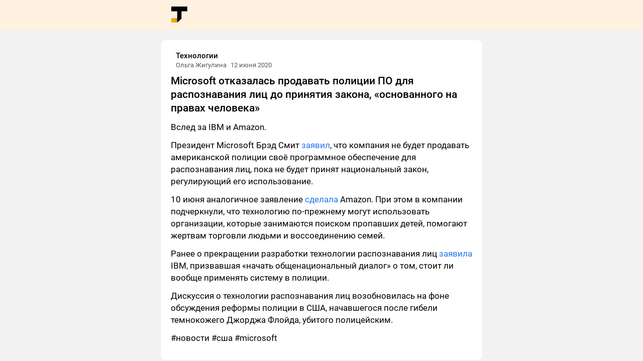

--- FILE ---
content_type: text/html; charset=utf-8
request_url: https://tjournal.ru/tech/177678-microsoft-otkazalas-prodavat-policii-po-dlya-raspoznavaniya-lic-do-prinyatiya-zakona-osnovannogo-na-pravah-cheloveka
body_size: 3562
content:
<!doctype html>
<html data-n-head-ssr lang="ru" data-n-head="%7B%22lang%22:%7B%22ssr%22:%22ru%22%7D%7D">
  <head>
    <title>TJ</title><meta data-n-head="ssr" charset="utf-8"><meta data-n-head="ssr" name="viewport" content="width=device-width,initial-scale=1"><meta data-n-head="ssr" data-hid="description" name="description" content=""><meta data-n-head="ssr" name="format-detection" content="telephone=no"><link data-n-head="ssr" rel="icon" type="image/x-icon" href="/favicon.ico"><link data-n-head="ssr" href="https://mc.yandex.ru/metrika/tag.js" rel="preload" as="script"><link rel="preload" href="/_nuxt/ac7aa92.js" as="script"><link rel="preload" href="/_nuxt/6835205.js" as="script"><link rel="preload" href="/_nuxt/4135228.js" as="script"><link rel="preload" href="/_nuxt/0262299.js" as="script"><link rel="preload" href="/_nuxt/e2e9ee8.js" as="script"><link rel="preload" href="/_nuxt/7a807ef.js" as="script"><style data-vue-ssr-id="0364cb03:0 0a1cfc6e:0 e44088b2:0 91c8260e:0 06e030da:0 1d78554a:0 30c5a0a2:0 efc020d8:0 09ab7f95:0 fd7129b6:0">@font-face{font-family:Roboto;font-style:normal;font-weight:400;font-display:swap;src:url(/_nuxt/fonts/Roboto-Regular.fc2b506.ttf) format("truetype")}@font-face{font-family:Roboto;font-style:normal;font-weight:500;font-display:swap;src:url(/_nuxt/fonts/Roboto-Medium.7c8d04c.ttf) format("truetype")}@font-face{font-family:Roboto;font-style:normal;font-weight:700;font-display:swap;src:url(/_nuxt/fonts/Roboto-Bold.f80816a.ttf) format("truetype")}@font-face{font-family:Roboto;font-style:normal;font-weight:900;font-display:swap;src:url(/_nuxt/fonts/Roboto-Black.cf56c1b.ttf) format("truetype")}*,:after,:before{box-sizing:border-box}blockquote,body,dd,dl,figure,h1,h2,h3,h4,p{margin:0}ol[role=list],ul[role=list]{list-style:none}html[focus-within]{scroll-behavior:smooth}html:focus-within{scroll-behavior:smooth}body{min-height:100vh;text-rendering:optimizeSpeed;line-height:1.5}a:not([class]){-webkit-text-decoration-skip:ink;text-decoration-skip-ink:auto}img,picture{max-width:100%;display:block}button,input,select,textarea{font:inherit}@media(prefers-reduced-motion:reduce){html[focus-within]{scroll-behavior:auto}html:focus-within{scroll-behavior:auto}*,:after,:before{-webkit-animation-duration:NaNs!important;animation-duration:NaNs!important;-webkit-animation-iteration-count:1!important;animation-iteration-count:1!important;transition-duration:NaNs!important;scroll-behavior:auto!important}}:root{--color-brand:#fa3;--color-bg-backdrop:#f2f2f2;--color-bg-primary:#fff;--color-text-primary:#000;--color-text-link:#27e;--color-text-secondary:#595959;--color-border:var(--color-bg-backdrop);--popover-shadow:0px 4px 20px rgba(0,0,0,0.08),0px 0px 1px rgba(0,0,0,0.16);--layout-app-content-width:640px;--layout-island-radius:10px;--layout-island-padding:20px}@media (max-width:560px){:root{--layout-island-padding:16px}}body{background:var(--color-bg-backdrop);color:var(--color-text-primary);font-family:Roboto,-apple-system,BlinkMacSystemFont,Roboto,Oxygen,Ubuntu,Cantarell,"Open Sans","Helvetica Neue",sans-serif}@media (max-width:560px){body{background-color:var(--color-bg-primary)}}body a{color:var(--color-text-link);text-decoration:none}.nuxt-progress{position:fixed;top:0;left:0;right:0;height:2px;width:0;opacity:1;transition:width .1s,opacity .4s;background-color:#000;z-index:999999}.nuxt-progress.nuxt-progress-notransition{transition:none}.nuxt-progress-failed{background-color:red}.app{width:100%}.app__header{height:60px;background-color:#fff2e0}.app__header-logo{margin-right:auto}.app__header .app-content{display:flex;align-items:center;height:100%;padding:0 var(--layout-island-padding)}.app__body{margin-top:20px}.app-content{max-width:var(--layout-app-content-width);margin:0 auto;flex-shrink:0}.post{font-size:17px;line-height:24px;background:var(--color-bg-primary);padding:var(--layout-island-padding);max-width:var(--layout-app-content-width);border-radius:var(--layout-island-radius);word-wrap:anywhere;margin-bottom:var(--layout-island-padding)}@media (max-width:560px){.post{border-radius:0}}.post__title{font-size:21px;line-height:1.3em;font-weight:500}.post__block{margin:12px 0}.content-header{display:flex;align-items:center;padding-bottom:10px;max-width:100%;overflow-x:hidden}.content-header .andropov-image{margin-right:10px}.content-header__body{overflow:hidden}.content-header__title{display:flex;font-weight:500;color:var(--color-text-primary);display:block;white-space:nowrap;overflow:hidden;text-overflow:ellipsis;line-height:22px}.content-header__subtitle,.content-header__title{align-items:center;font-size:15px}.content-header__subtitle{color:var(--color-text-secondary);display:flex;height:16px;font-size:13px;line-height:16px}.content-header__author-name{display:block;white-space:nowrap;overflow:hidden;text-overflow:ellipsis}.content-header__verification{margin-left:4px}.content-header time{flex-shrink:0}.content-header time:not(:first-child){margin-left:8px}.andropov-image{overflow:hidden}.andropov-image--bordered{position:relative}.andropov-image--bordered:before{content:"";pointer-events:none;position:absolute;border-radius:inherit;box-shadow:inset 0 0 0 1px rgba(0,0,0,.1);top:0;right:0;bottom:0;left:0}.andropov-image--rounded{border-radius:50%;border-radius:var(--border-radius,50%)}.andropov-image--zoom{cursor:zoom-in}.andropov-image img{display:block;width:100%;height:auto;border-radius:inherit}.block-text{margin:12px 0}.block-text p{margin:12px 0}</style><link rel="preload" href="/_nuxt/static/1663234902/post/177678/state.js" as="script"><link rel="preload" href="/_nuxt/static/1663234902/post/177678/payload.js" as="script"><link rel="preload" href="/_nuxt/static/1663234902/manifest.js" as="script">
  </head>
  <body>
    <div data-server-rendered="true" id="__nuxt"><!----><div id="__layout"><div class="app"><div class="app__header"><div class="app-content"><a href="/" class="app__header-logo"><img src="/_nuxt/img/logo.a899c3f.svg" alt="TJournal logo"></a></div></div> <div class="app__body"><div class="app-content"><div class="post"><div class="content-header"><div class="andropov-image andropov-image--rounded andropov-image--bordered"><!----></div> <div class="content-header__body"><div class="content-header__title">
      Технологии
    </div> <div class="content-header__subtitle"><span class="content-header__author-name">
        Ольга Жигулина
      </span> <time data-v-447ca25c>
  12 июня 2020
</time></div></div></div> <h1 class="post__title">
      Microsoft отказалась продавать полиции ПО для распознавания лиц до принятия закона, «основанного на правах человека»
    </h1> <div class="post__block"><div class="block-text"><p>Вслед за IBM и Amazon.</p></div></div><div class="post__block"><div class="block-text"><p>Президент Microsoft Брэд Смит <a href="https://www.cnbc.com/2020/06/11/microsoft-says-will-not-sell-facial-recognition-software-to-police.html" rel="nofollow noreferrer noopener" target="_blank">заявил</a>, что компания не будет продавать американской полиции своё программное обеспечение для распознавания лиц, пока не будет принят национальный закон, регулирующий его использование. </p></div></div><div class="post__block"><div class="block-text"><p>10 июня аналогичное заявление <a href="https://tjournal.ru/tech/177343-amazon-na-god-zapretila-policeyskim-v-ssha-ispolzovat-ee-tehnologiyu-raspoznavaniya-lic" rel="nofollow noreferrer noopener" target="_blank">сделала</a> Amazon. При этом в компании подчеркнули, что технологию по-прежнему могут использовать организации, которые занимаются поиском пропавших детей, помогают жертвам торговли людьми и воссоединению семей.</p></div></div><div class="post__block"><div class="block-text"><p>Ранее о прекращении разработки технологии распознавания лиц <a href="https://tjournal.ru/news/176717-ibm-prekratit-razrabotku-tehnologii-raspoznavaniya-lic-reshenie-prinyali-na-fone-obsuzhdeniya-zakona-o-reforme-policii-ssha" rel="nofollow noreferrer noopener" target="_blank">заявила</a> IBM, призвавшая «начать общенациональный диалог» о том, стоит ли вообще применять систему в полиции.</p></div></div><div class="post__block"><div class="block-text"><p>Дискуссия о технологии распознавания лиц возобновилась на фоне обсуждения реформы полиции в США, начавшегося после гибели темнокожего Джорджа Флойда, убитого полицейским. </p></div></div><div class="post__block"><div class="block-text"><p>#новости #сша #microsoft </p></div></div></div></div></div></div></div></div><script defer src="/_nuxt/static/1663234902/post/177678/state.js"></script><script src="/_nuxt/ac7aa92.js" defer></script><script src="/_nuxt/e2e9ee8.js" defer></script><script src="/_nuxt/7a807ef.js" defer></script><script src="/_nuxt/6835205.js" defer></script><script src="/_nuxt/4135228.js" defer></script><script src="/_nuxt/0262299.js" defer></script>
  <script defer src="https://static.cloudflareinsights.com/beacon.min.js/vcd15cbe7772f49c399c6a5babf22c1241717689176015" integrity="sha512-ZpsOmlRQV6y907TI0dKBHq9Md29nnaEIPlkf84rnaERnq6zvWvPUqr2ft8M1aS28oN72PdrCzSjY4U6VaAw1EQ==" data-cf-beacon='{"version":"2024.11.0","token":"85115dd5f172487097b6626066d1f32d","r":1,"server_timing":{"name":{"cfCacheStatus":true,"cfEdge":true,"cfExtPri":true,"cfL4":true,"cfOrigin":true,"cfSpeedBrain":true},"location_startswith":null}}' crossorigin="anonymous"></script>
</body>
</html>


--- FILE ---
content_type: application/javascript; charset=utf-8
request_url: https://tjournal.ru/_nuxt/static/1663234902/post/177678/state.js
body_size: -156
content:
window.__NUXT__=(function(a,b){return {staticAssetsBase:"\u002F_nuxt\u002Fstatic\u002F1663234902",layout:"page",error:a,serverRendered:true,routePath:"\u002Fpost\u002F177678",config:{_app:{basePath:b,assetsPath:"\u002F_nuxt\u002F",cdnURL:a},http:{browserBaseURL:b}}}}(null,"\u002F"));

--- FILE ---
content_type: application/javascript; charset=utf-8
request_url: https://tjournal.ru/_nuxt/static/1663234902/post/177678/payload.js
body_size: 4310
content:
__NUXT_JSONP__("/post/177678", (function(a,b,c,d,e,f,g,h,i,j,k,l,m,n){return {data:[{post:{id:177678,type:h,author:{id:3,type:h,subtype:"personal_blog",name:"Ольга Жигулина",description:b,avatar:{type:g,data:{uuid:"eb782902-b9c1-dea5-b332-553cc8566b7e",width:f,height:f,size:h,type:j,color:b,hash:b,external_service:[]}},cover:{type:g,data:{uuid:"3b0b9de9-7f9d-f9f0-0a29-f610e9b7cfd5",width:960,height:640,size:124859,type:j,color:b,hash:b,external_service:[]}},isSubscribed:a,isVerified:a,isOnline:a,isMuted:a,isUnsubscribable:c,isEnabledCommentEditor:c,commentEditor:{enabled:c},isAvailableForMessenger:c,rating:213288,isPlus:c},url:"https:\u002F\u002Ftjournal.ru\u002Ftech\u002F177678-microsoft-otkazalas-prodavat-policii-po-dlya-raspoznavaniya-lic-do-prinyatiya-zakona-osnovannogo-na-pravah-cheloveka",subsiteId:k,subsite:{id:k,type:2,subtype:"community",name:l,description:"Как меняются технологии, и как они меняют нас — от новых айфонов до прорывных разработок и взгляда в будущее.",avatar:{type:g,data:{uuid:"6b3d55b6-65a0-129c-18da-09ee4d987819",width:m,height:m,size:421938,type:"png",color:"1e60d9",hash:b,external_service:[]}},cover:{type:g,data:{uuid:"67bee5e7-798b-5ca2-8a9f-16cd9d17d1e8",width:1600,height:900,size:225690,type:"gif",color:"150933",hash:b,external_service:[]}},isSubscribed:a,isVerified:a,isOnline:a,isMuted:a,isUnsubscribable:c,isEnabledCommentEditor:c,commentEditor:{enabled:c},isAvailableForMessenger:a,prevEntry:{id:177621,title:"Sony показала PlayStation 5. Приставка получила футуристичный дизайн",description:"Больше не похожа на видеомагнитофон."}},title:"Microsoft отказалась продавать полиции ПО для распознавания лиц до принятия закона, «основанного на правах человека»",description:"Вслед за IBM и Amazon.",date:1591945155,blocks:[{type:d,data:{text:"\u003Cp\u003EВслед за IBM и Amazon.\u003C\u002Fp\u003E",text_truncated:e},cover:c,hidden:a,anchor:b},{type:d,data:{text:"\u003Cp\u003EПрезидент Microsoft Брэд Смит \u003Ca href=\"https:\u002F\u002Fwww.cnbc.com\u002F2020\u002F06\u002F11\u002Fmicrosoft-says-will-not-sell-facial-recognition-software-to-police.html\" rel=\"nofollow noreferrer noopener\" target=\"_blank\"\u003Eзаявил\u003C\u002Fa\u003E, что компания не будет продавать американской полиции своё программное обеспечение для распознавания лиц, пока не будет принят национальный закон, регулирующий его использование. \u003C\u002Fp\u003E",text_truncated:e},cover:a,hidden:a,anchor:b},{type:d,data:{text:"\u003Cp\u003E10 июня аналогичное заявление \u003Ca href=\"https:\u002F\u002Ftjournal.ru\u002Ftech\u002F177343-amazon-na-god-zapretila-policeyskim-v-ssha-ispolzovat-ee-tehnologiyu-raspoznavaniya-lic\" rel=\"nofollow noreferrer noopener\" target=\"_blank\"\u003Eсделала\u003C\u002Fa\u003E Amazon. При этом в компании подчеркнули, что технологию по-прежнему могут использовать организации, которые занимаются поиском пропавших детей, помогают жертвам торговли людьми и воссоединению семей.\u003C\u002Fp\u003E",text_truncated:e},cover:a,hidden:a,anchor:b},{type:d,data:{text:"\u003Cp\u003EРанее о прекращении разработки технологии распознавания лиц \u003Ca href=\"https:\u002F\u002Ftjournal.ru\u002Fnews\u002F176717-ibm-prekratit-razrabotku-tehnologii-raspoznavaniya-lic-reshenie-prinyali-na-fone-obsuzhdeniya-zakona-o-reforme-policii-ssha\" rel=\"nofollow noreferrer noopener\" target=\"_blank\"\u003Eзаявила\u003C\u002Fa\u003E IBM, призвавшая «начать общенациональный диалог» о том, стоит ли вообще применять систему в полиции.\u003C\u002Fp\u003E",text_truncated:e},cover:a,hidden:a,anchor:b},{type:d,data:{text:"\u003Cp\u003EДискуссия о технологии распознавания лиц возобновилась на фоне обсуждения реформы полиции в США, начавшегося после гибели темнокожего Джорджа Флойда, убитого полицейским. \u003C\u002Fp\u003E",text_truncated:e},cover:a,hidden:a,anchor:b},{type:d,data:{text:"\u003Cp\u003E#новости #сша #microsoft \u003C\u002Fp\u003E",text_truncated:e},cover:a,hidden:a,anchor:b}],html:{layout:"\n\u003Cdiv class=\"l-entry__header l-island-a\"\u003E\n    \n\n\u003Cdiv class=\"\ncontent-header\n\"\nair-module=\"module.entry_hit\" data-entry-id=\"177678\"\u003E\n\n    \u003Cdiv class=\"content-header__info\"\u003E\n        \n                \u003Ca class=\"content-header-author content-header-author--subsite content-header__item\" href=\"https:\u002F\u002Ftjournal.ru\u002Fs\u002F214344\"\u003E\n            \u003Cdiv class=\"content-header-author__avatar\"\u003E\n                \n\u003Cimg\n    class=\"andropov_image \"\n    air-module=\"module.andropov\"\n    data-andropov-type=\"image\"\n    data-image-src=\"https:\u002F\u002Fleonardo.osnova.io\u002F6b3d55b6-65a0-129c-18da-09ee4d987819\u002F\"\n    data-image-name=\"\"\n            style=\";background-color: #1e60d9;\"            src=\"data:image\u002Fgif;base64,R0lGODlhAQABAJAAAP8AAAAAACH5BAUQAAAALAAAAAABAAEAAAICBAEAOw==\"\u002F\u003E            \u003C\u002Fdiv\u003E\n\n            \u003Cdiv class=\"content-header-author__name\"\u003E\n                Технологии            \u003C\u002Fdiv\u003E\n\n                    \u003C\u002Fa\u003E\n\n                            \u003Ca class=\"content-header-author content-header-author--user content-header__item\" href=\"https:\u002F\u002Ftjournal.ru\u002Fu\u002F3\"\u003E\n                \u003Cdiv class=\"content-header-author__name\"\u003E\n                    Ольга Жигулина                \u003C\u002Fdiv\u003E\n\n                            \u003C\u002Fa\u003E\n        \n                \u003Cdiv class=\"content-header__item content-header-number\"\u003E\n                            \u003Cspan class=\"lm-hidden\"\u003E\n                    \u003Ctime class=\"time\" air-module=\"module.date\" data-date=\"1591945155\" data-type=\"medium\" title=\"12.06.2020 09:59:15 (Europe\u002FMoscow)\"\u003E12.06.2020\u003C\u002Ftime\u003E                \u003C\u002Fspan\u003E\n                \u003Cspan class=\"l-hidden lm-inline\"\u003E\n                    \u003Ctime class=\"time\" air-module=\"module.date\" data-date=\"1591945155\" data-type=\"medium\" title=\"12.06.2020 09:59:15 (Europe\u002FMoscow)\"\u003E12.06.2020\u003C\u002Ftime\u003E                \u003C\u002Fspan\u003E\n                    \u003C\u002Fdiv\u003E\n    \u003C\u002Fdiv\u003E\n\n    \u003Cdiv class=\"content-header__spacer\"\u003E\u003C\u002Fdiv\u003E\n\n        \n        \n        \u003C\u002Fdiv\u003E\n\n\n    \u003Ch1 class=\"content-title\" itemprop=\"headline\"\u003E\n                    Microsoft отказалась продавать полиции ПО для распознавания лиц до принятия закона, «основанного на правах \u003Cspan class=\"content-title__last-word\"\u003Eчеловека» \n\u003Ca href=\"\u002Feditorial\"\u003E\n    \u003Cspan class=\"content-editorial-tick\"\u003E\n        \u003Cspan\u003EСтатьи редакции\u003C\u002Fspan\u003E\n        \u003Csvg class=\"icon icon--v_editorial\" width=\"24\" height=\"24\" xmlns=\"http:\u002F\u002Fwww.w3.org\u002F2000\u002Fsvg\"\u003E\u003Cuse xlink:href=\"#v_editorial\"\u003E\u003C\u002Fuse\u003E\u003C\u002Fsvg\u003E    \u003C\u002Fspan\u003E\n\u003C\u002Fa\u003E\n\u003C\u002Fspan\u003E            \u003C\u002Fh1\u003E\n\u003C\u002Fdiv\u003E\n\n\n\u003Cdiv class=\"l-entry__content\"\u003E\n    \n\u003Cdiv class=\"content content--full \"\u003E\n            \n        \n        \n        \n            \u003Cdiv class=\"l-island-a\"\u003E\n    \n        \u003Cp\u003EВслед за IBM и Amazon.\u003C\u002Fp\u003E\n    \u003C\u002Fdiv\u003E\n\n        \n        \n            \n            \n        \n            \n        \n        \n        \n            \u003Cdiv class=\"l-island-a\"\u003E\n    \n        \u003Cp\u003EПрезидент Microsoft Брэд Смит \u003Ca href=\"https:\u002F\u002Fwww.cnbc.com\u002F2020\u002F06\u002F11\u002Fmicrosoft-says-will-not-sell-facial-recognition-software-to-police.html\" rel=\"nofollow noreferrer noopener\" target=\"_blank\"\u003Eзаявил\u003C\u002Fa\u003E, что компания не будет продавать американской полиции своё программное обеспечение для распознавания лиц, пока не будет принят национальный закон, регулирующий его использование. \u003C\u002Fp\u003E\n    \u003C\u002Fdiv\u003E\n\n        \n        \n            \n            \n        \n            \n                                    \u003Cdiv class=\"l-island-a\"\u003E\n                    \n\u003Cdiv class=\"propaganda\" data-id=\"13\"\u003E\u003C\u002Fdiv\u003E\n                \u003C\u002Fdiv\u003E\n                    \n        \n        \n            \u003Cdiv class=\"l-island-a\"\u003E\n    \n        \u003Cp\u003E10 июня аналогичное заявление \u003Ca href=\"https:\u002F\u002Ftjournal.ru\u002Ftech\u002F177343-amazon-na-god-zapretila-policeyskim-v-ssha-ispolzovat-ee-tehnologiyu-raspoznavaniya-lic\" rel=\"nofollow noreferrer noopener\" target=\"_blank\"\u003Eсделала\u003C\u002Fa\u003E Amazon. При этом в компании подчеркнули, что технологию по-прежнему могут использовать организации, которые занимаются поиском пропавших детей, помогают жертвам торговли людьми и воссоединению семей.\u003C\u002Fp\u003E\n    \u003C\u002Fdiv\u003E\n\n        \n        \n            \n            \n        \n            \n        \n        \n        \n            \u003Cdiv class=\"l-island-a\"\u003E\n    \n        \u003Cp\u003EРанее о прекращении разработки технологии распознавания лиц \u003Ca href=\"https:\u002F\u002Ftjournal.ru\u002Fnews\u002F176717-ibm-prekratit-razrabotku-tehnologii-raspoznavaniya-lic-reshenie-prinyali-na-fone-obsuzhdeniya-zakona-o-reforme-policii-ssha\" rel=\"nofollow noreferrer noopener\" target=\"_blank\"\u003Eзаявила\u003C\u002Fa\u003E IBM, призвавшая «начать общенациональный диалог» о том, стоит ли вообще применять систему в полиции.\u003C\u002Fp\u003E\n    \u003C\u002Fdiv\u003E\n\n        \n        \n            \n            \n        \n            \n        \n        \n        \n            \u003Cdiv class=\"l-island-a\"\u003E\n    \n        \u003Cp\u003EДискуссия о технологии распознавания лиц возобновилась на фоне обсуждения реформы полиции в США, начавшегося после гибели темнокожего Джорджа Флойда, убитого полицейским. \u003C\u002Fp\u003E\n    \u003C\u002Fdiv\u003E\n\n        \n        \n            \n            \n        \n            \n        \n        \n        \n            \u003Cdiv class=\"l-island-a\"\u003E\n    \n        \u003Cp\u003E\u003Ca href=\"https:\u002F\u002Ftjournal.ru\u002Ftag\u002F%D0%BD%D0%BE%D0%B2%D0%BE%D1%81%D1%82%D0%B8\"\u003E#новости\u003C\u002Fa\u003E \u003Ca href=\"https:\u002F\u002Ftjournal.ru\u002Ftag\u002F%D1%81%D1%88%D0%B0\"\u003E#сша\u003C\u002Fa\u003E \u003Ca href=\"https:\u002F\u002Ftjournal.ru\u002Ftag\u002Fmicrosoft\"\u003E#microsoft\u003C\u002Fa\u003E \u003C\u002Fp\u003E\n    \u003C\u002Fdiv\u003E\n\n        \n        \n            \n            \n                \n\u003Cdiv class=\"content-info content-info--full l-island-a\"\u003E\n    \n                \u003Cdiv class=\"content-info__item \"\u003E\n            \n\u003Cdiv\n    class=\"views\"\n\n    \n        air-module=\"module.entryViews\"\n\n    \n    data-content-id=\"177678\"\n    data-value=\"3917\"\n    data-compact=\"\"\n\u003E\n    \n    \u003Cspan class=\"views__value\"\u003E3917\u003C\u002Fspan\u003E\n\n            \u003Cspan class=\"views__label\"\u003Eпросмотров\u003C\u002Fspan\u003E\n    \u003C\u002Fdiv\u003E\n        \u003C\u002Fdiv\u003E\n    \n        \u003C\u002Fdiv\u003E\n\n            \n        \n    \n    \n        \n        \n    \n    \n\u003C!-- Podcasts on DTF --\u003E\n\n\u003C\u002Fdiv\u003E\n\u003C\u002Fdiv\u003E\n\n\u003C!-- empty --\u003E\u003C!-- God, please, I'm so so sorry --\u003E\n\n\u003C!-- Стили, которые применятся при автоматичексом определении темы --\u003E\n\u003Cstyle\u003E\n    @media (prefers-color-scheme: dark) {\n        .app,\n        .l-entry,\n        .l-island-bg {\n            background-color: #0F0F0F !important;\n        }\n\n        .content p,\n        .content ul li,\n        .content ol li,\n        .content figcaption,\n        .vacancy_details,\n        .event_details,\n        .block-person,\n        .andropov_link__title,\n        .andropov_link__description,\n        .andropov_tweet__user__name,\n        .andropov_tweet__user__nickname,\n        .andropov_tweet__user__date,\n        .andropov_tweet__text {\n            color: #C2C2C2 !important;\n        }\n\n        .content mark {\n            color: #fff;\n            background-color: rgba(255, 255, 255, 0.1);\n        }\n\n        .content-title,\n        .content h2,\n        .content h3,\n        .content h4,\n        .block-delimiter,\n        .block-quote__author-name,\n        .block-quote__author-job,\n        .subsite_card_simple__title,\n        .authorCard,\n        .ui-button {\n            color: #EBEBEB !important;\n        }\n\n        .content-header__item,\n        .content-image-caption__title {\n            color: #C2C2C2 !important;\n        }\n\n        p a,\n        figcaption a,\n        .andropov_tweet__text a {\n            border-color: #EBEBEB !important;\n            color: #EBEBEB !important;\n        }\n\n        .block-incut,\n        .block-quote,\n        .ui-button {\n            background-color: #2A2A2A !important;\n        }\n\n        .company_card,\n        .andropov_link,\n        .andropov_tweet,\n        .authorCard {\n            border-color: #0F0F0F !important;\n            background-color: #2A2A2A !important;\n            color: #C2C2C2 !important;\n        }\n\n        .ui-button {\n            border-color: rgba(255, 255, 255, .15);\n        }\n\n        .block-hidden {\n            background-color: #2A2A2A !important;\n            color: #C2C2C2 !important;\n        }\n\n        .block-hidden-wrapper::before {\n            background-color: #0F0F0F !important;\n        }\n\n        .block-hidden__button {\n            color: #EBEBEB !important;\n        }\n    }\n\u003C\u002Fstyle\u003E\n\n\u003C!-- Стили, которые применятся при ручном выставлении темы --\u003E\n\u003Cstyle\u003E\n    body.api-dark-theme .l-island-bg,\n    body.api-dark-theme .l-entry,\n    body.api-dark-theme.app,\n    body.api-dark-theme.l-island-bg {\n        background-color: #0F0F0F !important;\n    }\n\n    body.api-dark-theme .content p,\n    body.api-dark-theme .content ul li,\n    body.api-dark-theme .content ol li,\n    body.api-dark-theme .content figcaption,\n    body.api-dark-theme .vacancy_details,\n    body.api-dark-theme .event_details,\n    body.api-dark-theme .block-person,\n    body.api-dark-theme .andropov_link__title,\n    body.api-dark-theme .andropov_link__description,\n    body.api-dark-theme .andropov_tweet__user__name,\n    body.api-dark-theme .andropov_tweet__user__nickname,\n    body.api-dark-theme .andropov_tweet__user__date,\n    body.api-dark-theme .andropov_tweet__text {\n        color: #C2C2C2 !important;\n    }\n\n    body.api-dark-theme .content mark {\n        color: #fff;\n        background-color: rgba(255, 255, 255, 0.1);\n    }\n\n    body.api-dark-theme .content-title,\n    body.api-dark-theme .content h2,\n    body.api-dark-theme .content h3,\n    body.api-dark-theme .content h4,\n    body.api-dark-theme .block-delimiter,\n    body.api-dark-theme .block-quote__author-name,\n    body.api-dark-theme .block-quote__author-job,\n    body.api-dark-theme .subsite_card_simple__title,\n    body.api-dark-theme .authorCard,\n    body.api-dark-theme .ui-button {\n        color: #EBEBEB !important;\n    }\n\n    body.api-dark-theme .content-header__item,\n    body.api-dark-theme .content-image-caption__title {\n        color: #C2C2C2 !important;\n    }\n\n    body.api-dark-theme p a,\n    body.api-dark-theme .andropov_tweet__text a {\n        border-color: #EBEBEB !important;\n        color: #EBEBEB !important;\n    }\n\n    body.api-dark-theme .block-incut,\n    body.api-dark-theme .block-quote,\n    body.api-dark-theme .ui-button {\n        background-color: #2A2A2A !important;\n    }\n\n    body.api-dark-theme .company_card,\n    body.api-dark-theme .andropov_link,\n    body.api-dark-theme .andropov_tweet,\n    body.api-dark-theme .authorCard {\n        border-color: #0F0F0F !important;\n        background-color: #2A2A2A !important;\n    }\n\n    body.api-dark-theme .ui-button {\n        border-color: rgba(255, 255, 255, .15);\n    }\n\n    body.api-dark-theme .block-hidden {\n        background-color: #2A2A2A !important;\n        color: #C2C2C2 !important;\n    }\n\n    body.api-dark-theme .block-hidden-wrapper::before {\n        background-color: #0F0F0F !important;\n    }\n\n    body.api-dark-theme .block-hidden__button {\n        color: #EBEBEB !important;\n    }\n\u003C\u002Fstyle\u003E\n",version:"3648564159.99"},badges:{"0":{type:"top",text:l,background:n,color:"#717173",border:n},"\u0000*\u0000items":[],"\u0000*\u0000isEmptyValue":[]},counters:{comments:29,favorites:4,reposts:f},commentsSeenCount:i,dateFavorite:f,hitsCount:3917,isCommentsEnabled:c,isLikesEnabled:c,isFavorited:a,isRepost:a,likes:{summ:50,counter:54,isLiked:f,isHidden:a},isPinned:a,canEdit:a,etcControls:{editEntry:a,pinContent:a,unpublishEntry:a},repost:i,isRepostedByMe:a,stackedRepostsAuthors:[],subscribedToTreads:a,isShowThanks:a,isStillUpdating:a,isFilledByEditors:a,isEditorial:c,isPromoted:a,recommendedType:b,audioUrl:b,commentEditor:{enabled:c},prevEntry:[],coAuthor:i,isBlur:a}}],fetch:{},mutations:void 0}}(false,"",true,"text","\u003C\u003C\u003Csame\u003E\u003E\u003E",0,"image",1,null,"jpg",214344,"Технологии",400,"#ffffff")));

--- FILE ---
content_type: application/javascript; charset=utf-8
request_url: https://tjournal.ru/_nuxt/e2e9ee8.js
body_size: 3840
content:
(window.webpackJsonp=window.webpackJsonp||[]).push([[26,3,4,7,19,22],{348:function(t,e,n){var content=n(352);content.__esModule&&(content=content.default),"string"==typeof content&&(content=[[t.i,content,""]]),content.locals&&(t.exports=content.locals);(0,n(47).default)("09ab7f95",content,!0,{sourceMap:!1})},349:function(t,e,n){"use strict";n.r(e),n.d(e,"PLACEHOLDER_PIXEL",(function(){return o})),n.d(e,"flattenObject",(function(){return c})),n.d(e,"formImageUrl",(function(){return d})),n.d(e,"formImageUrlByWidth",(function(){return f})),n.d(e,"formVideoUrl",(function(){return h})),n.d(e,"isUrl",(function(){return v})),n.d(e,"convertDataToLink",(function(){return _})),n.d(e,"getServiceFrameSrc",(function(){return m})),n.d(e,"formImageData",(function(){return y}));var r=n(30),o=(n(22),n(48),n(27),n(73),n(105),n(106),n(350),n(60),n(74),n(34),n(41),n(223),n(160),"[data-uri]");function c(t){var e=arguments.length>1&&void 0!==arguments[1]?arguments[1]:"";return Object.keys(t).reduce((function(n,o){var pre=e.length>0?"".concat(e,"."):"";return"object"===Object(r.a)(t[o])&&null!==t[o]&&Object.keys(t[o]).length>0?Object.assign(n,c(t[o],pre+o)):n[pre+o]=t[o],n}),{})}function l(t){return"http"===t.substring(0,4)?t:0===t.indexOf("https://leonardo.osnova.io")?t.replace(/\/$/,""):"".concat("https://leonardo.osnova.io","/").concat(t)}function d(t,e,n){var filter=arguments.length>3&&void 0!==arguments[3]?arguments[3]:"preview";return t.startsWith("http")?t:"".concat(l(t),"/-/").concat(filter,"/").concat(Math.round(e*window.devicePixelRatio),"x").concat(Math.round(n*window.devicePixelRatio),"/")}function f(t,e){var filter=arguments.length>2&&void 0!==arguments[2]?arguments[2]:"preview";return t.startsWith("http")?t:"".concat(l(t),"/-/").concat(filter,"/").concat(Math.round(e*window.devicePixelRatio),"/")}function h(t){return t.startsWith("http")?t:"".concat(l(t),"/-/format/mp4/")}function v(t){return 0===t.indexOf("http")}function _(source){var t=c(source),e=Object.keys(t).find((function(t){return t.includes("url")})),n=void 0!==e?t[e]:void 0;if(void 0===e||"string"!=typeof n)return console.warn("Failed to convert data to link. Url field must be present with string value",source),null;var r=new URL(n);return{type:"link",data:{url:r.href,title:r.origin,description:r.href,image:null}}}function m(t,e){var n=window.location.hostname;switch(t){case"youtube":return"https://www.youtube.com/embed/".concat(e,"?autoplay=1&playsinline=1");case"coub":return"https://coub.com/embed/".concat(e,"?autoplay=true");case"twitch-clip":return"https://clips.twitch.tv/embed?clip=".concat(e,"&parent=").concat(n,"&autoplay=true");default:return}}function y(t){var e=arguments.length>1&&void 0!==arguments[1]?arguments[1]:0,n=arguments.length>2&&void 0!==arguments[2]?arguments[2]:0,r=arguments.length>3&&void 0!==arguments[3]?arguments[3]:"#ffffff";return{uuid:t,width:e,height:n,color:r,size:0,type:"png",hash:"",external_service:{}}}},350:function(t,e,n){"use strict";var r=n(5),o=n(28).find,c=n(131),l="find",d=!0;l in[]&&Array(1).find((function(){d=!1})),r({target:"Array",proto:!0,forced:d},{find:function(t){return o(this,t,arguments.length>1?arguments[1]:void 0)}}),c(l)},351:function(t,e,n){"use strict";n(348)},352:function(t,e,n){var r=n(46)((function(i){return i[1]}));r.push([t.i,'.andropov-image{overflow:hidden;}.andropov-image--bordered{position:relative;}.andropov-image--bordered:before{content:"";pointer-events:none;position:absolute;border-radius:inherit;box-shadow:inset 0 0 0 1px rgba(0,0,0,.1);top:0;right:0;bottom:0;left:0}.andropov-image--rounded{border-radius:50%;border-radius:var(--border-radius,50%)}.andropov-image--zoom{cursor:zoom-in}.andropov-image img{display:block;width:100%;height:auto;border-radius:inherit}',""]),r.locals={},t.exports=r},353:function(t,e,n){"use strict";n.r(e);n(106),n(105);var r=n(1),o=n(349),c=Object(r.c)({__name:"image",props:{data:null,size:null,rounded:{type:Boolean},bordered:{type:Boolean},zoom:{type:Boolean},zoomGroupId:null},setup:function(t){var e=t,image=Object(r.f)(),n=Object(r.f)(o.PLACEHOLDER_PIXEL),c=Object(r.a)((function(){var t={};if(!0===e.data.uuid.startsWith("http")||(t.aspectRatio="".concat(e.data.width,"/").concat(e.data.height)),t.backgroundColor="#".concat(e.data.color),e.size){var n="".concat(e.size,"px");t.width=n,t.height=n}return t})),l=Object(r.a)((function(){var t=[];return e.rounded&&t.push("andropov-image--rounded"),e.bordered&&t.push("andropov-image--bordered"),e.zoom&&t.push("andropov-image--zoom"),t}));function d(){if(void 0!==image.value){var t=image.value.clientWidth;"number"==typeof e.size?n.value=Object(o.formImageUrl)(e.data.uuid,e.size,e.size,"scale_crop"):n.value=Object(o.formImageUrlByWidth)(e.data.uuid,t,"preview")}}return Object(r.d)((function(){window.requestAnimationFrame((function(){d()}))})),{__sfc:!0,props:e,image:image,imgSource:n,imgStyles:c,wrapperClasses:l,setImageSource:d}}}),l=(n(351),n(33)),component=Object(l.a)(c,(function(){var t=this._self._c,e=this._self._setupProxy;return t("div",{ref:"wrapper",staticClass:"andropov-image",class:e.wrapperClasses},[t("client-only",[t("img",{ref:"image",style:e.imgStyles,attrs:{src:e.imgSource,alt:""}})])],1)}),[],!1,null,null,null);e.default=component.exports},359:function(t,e,n){var content=n(370);content.__esModule&&(content=content.default),"string"==typeof content&&(content=[[t.i,content,""]]),content.locals&&(t.exports=content.locals);(0,n(47).default)("efc020d8",content,!0,{sourceMap:!1})},360:function(t,e,n){var content=n(372);content.__esModule&&(content=content.default),"string"==typeof content&&(content=[[t.i,content,""]]),content.locals&&(t.exports=content.locals);(0,n(47).default)("fcec33fe",content,!0,{sourceMap:!1})},363:function(t,e,n){"use strict";n.r(e);var r=n(1),o=Object(r.c)({__name:"date",props:{date:null},setup:function(t){var e=t,n=Object(r.a)((function(){var t,dt=new Date(1e3*e.date);return((t=dt.getDate())<10?"0"+t:t)+" "+["января","февраля","марта","апреля","мая","июня","июля","августа","сентября","октября","ноября","декабря"][dt.getMonth()]+" "+dt.getFullYear()}));return{__sfc:!0,props:e,value:n}}}),c=n(33),component=Object(c.a)(o,(function(){var t=this,e=t._self._c,n=t._self._setupProxy;return e("time",[t._v("\n  "+t._s(n.value)+"\n")])}),[],!1,null,"447ca25c",null);e.default=component.exports},369:function(t,e,n){"use strict";n(359)},370:function(t,e,n){var r=n(46)((function(i){return i[1]}));r.push([t.i,".content-header{display:flex;align-items:center;padding-bottom:10px;max-width:100%;overflow-x:hidden;}.content-header .andropov-image{margin-right:10px}.content-header__body{overflow:hidden}.content-header__title{display:flex;font-weight:500;color:var(--color-text-primary);display:block;white-space:nowrap;overflow:hidden;text-overflow:ellipsis;line-height:22px}.content-header__subtitle,.content-header__title{align-items:center;font-size:15px}.content-header__subtitle{color:var(--color-text-secondary);display:flex;height:16px;font-size:13px;line-height:16px}.content-header__author-name{display:block;white-space:nowrap;overflow:hidden;text-overflow:ellipsis}.content-header__verification{margin-left:4px}.content-header time{flex-shrink:0;}.content-header time:not(:first-child){margin-left:8px}",""]),r.locals={},t.exports=r},371:function(t,e,n){"use strict";n(360)},372:function(t,e,n){var r=n(46)((function(i){return i[1]}));r.push([t.i,".unsupported-block{color:var(--color-text-secondary);border:1px solid rgba(0,0,0,.1);padding:10px 12px;border-radius:8px;font-size:15px;line-height:22px;text-align:center}",""]),r.locals={},t.exports=r},380:function(t,e,n){var content=n(403);content.__esModule&&(content=content.default),"string"==typeof content&&(content=[[t.i,content,""]]),content.locals&&(t.exports=content.locals);(0,n(47).default)("30c5a0a2",content,!0,{sourceMap:!1})},395:function(t,e,n){"use strict";n.r(e);n(35);var r=n(1),o=Object(r.c)({__name:"header",props:{author:null,subsite:null,date:null},setup:function(t){return{__sfc:!0,props:t}}}),c=(n(369),n(33)),component=Object(c.a)(o,(function(){var t=this,e=t._self._c;t._self._setupProxy;return e("div",{staticClass:"content-header"},[e("andropov-image",{attrs:{data:t.subsite.avatar.data,size:36,rounded:"",bordered:""}}),t._v(" "),e("div",{staticClass:"content-header__body"},[e("div",{staticClass:"content-header__title"},[t._v("\n      "+t._s(t.subsite.name)+"\n    ")]),t._v(" "),e("div",{staticClass:"content-header__subtitle"},[t.author.id!==t.subsite.id?e("span",{staticClass:"content-header__author-name"},[t._v("\n        "+t._s(t.author.name)+"\n      ")]):t._e(),t._v(" "),e("date",{attrs:{date:t.date}})],1)])],1)}),[],!1,null,null,null);e.default=component.exports;installComponents(component,{AndropovImage:n(353).default,Date:n(363).default})},396:function(t,e,n){"use strict";n.r(e);var r=n(1),o=Object(r.c)({__name:"unsupported",props:["type"],setup:function(t){return{__sfc:!0}}}),c=(n(371),n(33)),component=Object(c.a)(o,(function(){var t=this,e=t._self._c;t._self._setupProxy;return e("div",{staticClass:"unsupported-block"},[t._v("\n  Блок "+t._s(t.type)+" недоступен\n")])}),[],!1,null,null,null);e.default=component.exports},402:function(t,e,n){"use strict";n(380)},403:function(t,e,n){var r=n(46)((function(i){return i[1]}));r.push([t.i,".post{font-size:17px;line-height:24px;background:var(--color-bg-primary);padding:var(--layout-island-padding);max-width:var(--layout-app-content-width);border-radius:var(--layout-island-radius);word-wrap:anywhere;margin-bottom:var(--layout-island-padding);}@media (max-width:560px){.post{border-radius:0}}.post__title{font-size:21px;line-height:1.3em;font-weight:500}.post__block{margin:12px 0}",""]),r.locals={},t.exports=r},448:function(t,e,n){"use strict";n.r(e);n(48),n(42),n(49),n(22),n(75),n(43),n(76);var r=n(26),o=n(8),c=(n(60),n(61),n(1));function l(object,t){var e=Object.keys(object);if(Object.getOwnPropertySymbols){var n=Object.getOwnPropertySymbols(object);t&&(n=n.filter((function(t){return Object.getOwnPropertyDescriptor(object,t).enumerable}))),e.push.apply(e,n)}return e}function d(t){for(var i=1;i<arguments.length;i++){var source=null!=arguments[i]?arguments[i]:{};i%2?l(Object(source),!0).forEach((function(e){Object(r.a)(t,e,source[e])})):Object.getOwnPropertyDescriptors?Object.defineProperties(t,Object.getOwnPropertyDescriptors(source)):l(Object(source)).forEach((function(e){Object.defineProperty(t,e,Object.getOwnPropertyDescriptor(source,e))}))}return t}var f={name:"Post",layout:"page",asyncData:function(t){return Object(o.a)(regeneratorRuntime.mark((function e(){var n,r,o,c;return regeneratorRuntime.wrap((function(e){for(;;)switch(e.prev=e.next){case 0:return n=t.params,r=t.$http,o=n.post,e.next=4,r.$get("https://api.tjournal.ru/v2.1/content?id=".concat(o,"&markdown=0"));case 4:return c=e.sent,e.abrupt("return",{post:c.result});case 6:case"end":return e.stop()}}),e)})))()}},h=Object(c.c)(d(d({},f),{},{setup:function(t){return{__sfc:!0,uppercaseFirstLetter:function(input){return input.substring(0,1).toUpperCase()+input.substring(1)},isBlockSupported:function(t){return["text","quote","media","list","tweet","link","header","video","warning","rawhtml","delimiter","osnovaEmbed","incut"].includes(t)}}}})),v=(n(402),n(33)),component=Object(v.a)(h,(function(){var t=this,e=t._self._c,n=t._self._setupProxy;return e("div",{staticClass:"post"},[t.post?[e("post-header",{attrs:{subsite:t.post.subsite,author:t.post.author,date:t.post.date}}),t._v(" "),e("h1",{staticClass:"post__title"},[t._v("\n      "+t._s(t.post.title)+"\n    ")]),t._v(" "),t._l(t.post.blocks,(function(t,r){return e("div",{key:"block:".concat(r),staticClass:"post__block"},[n.isBlockSupported(t.type)?e("post-block-".concat(t.type),{tag:"component",attrs:{data:t.data}}):e("post-block-unsupported",{attrs:{type:t.type}})],1)}))]:[e("div",[t._v("\n      Запись не найдена\n    ")]),t._v(" "),e("NuxtLink",{attrs:{to:"/"}},[t._v("На главную")])]],2)}),[],!1,null,null,null);e.default=component.exports;installComponents(component,{PostHeader:n(395).default,PostBlockUnsupported:n(396).default})}}]);